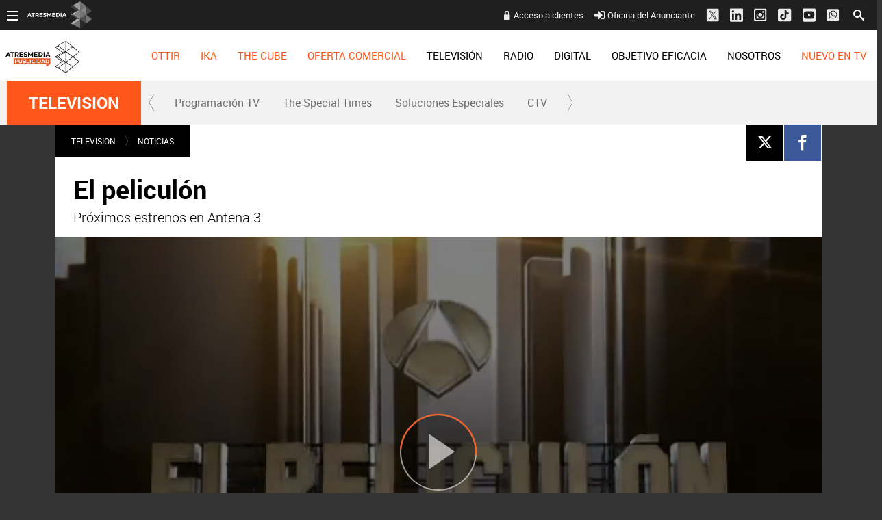

--- FILE ---
content_type: text/html; charset=UTF-8
request_url: https://www.atresmediapublicidad.com/television/noticias/peliculon_20140529598b2b310cf22d1f764e7cca.html
body_size: 18530
content:
<!DOCTYPE html><html lang="es" itemscope="" itemtype="https://schema.org/WebPage"><head><title itemprop="name">ATRESMEDIA PUBLICIDAD | El peliculón</title><meta charset="UTF-8"/><title>El peliculón</title><meta name="title" content="El peliculón"><meta name="description" content="Próximos estrenos en Antena 3"/><link rel="canonical" href="https://www.atresmediapublicidad.com/television/noticias/peliculon_20140529598b2b310cf22d1f764e7cca.html" ><meta name="robots" content="index, follow, max-image-preview:large, max-snippet:-1, max-video-preview:-1" /><meta name="DC.date.issued" content="2014-05-29T10:00:52+02:00"/><meta name="date" content="2014-05-29T10:00:52+02:00"/><meta property="article:modified_time" content="2014-05-29T10:00:52+02:00"/><meta property="article:published_time" content="2014-05-29T10:00:52+02:00"/><meta property="og:type" content="article"/><meta property="og:locale" content="es_ES"/><meta property="og:site_name" content="AtresmediaPublicidad"/><meta property="og:title" content="El peliculón"/><meta property="og:description" content="Próximos estrenos en Antena 3"/><meta property="og:url" content="https://www.atresmediapublicidad.com/television/noticias/peliculon_20140529598b2b310cf22d1f764e7cca.html"><meta name="twitter:title" content="El peliculón"/><meta name="twitter:description" content="Próximos estrenos en Antena 3"/><meta property="og:image" content="https://fotografias.atresmediapublicidad.com/clipping/cmsimages01/2014/05/29/616BCBA4-958F-43C9-8CDE-F7423697DC89/69.jpg?crop=640,360,x0,y4&width=1280&height=720&optimize=low&format=jpg"/><meta property="og:image:type" content="image/jpeg"/><meta property="og:image:width" content="1280"/><meta property="og:image:height" content="720"/><meta property="og:image:alt" content="AtresmediaPublicidad" /><meta name="twitter:card" content="summary_large_image"/><meta name="twitter:image" content="https://fotografias.atresmediapublicidad.com/clipping/cmsimages01/2014/05/29/616BCBA4-958F-43C9-8CDE-F7423697DC89/69.jpg?crop=640,360,x0,y4&width=1280&height=720&optimize=low&format=jpg"/><meta property="article:section" content="TELEVISION"/><meta property="article:tag" content="Atresmedia Publicidad"/><meta property="article:tag" content="El Peliculón"/><meta http-equiv="X-UA-Compatible" content="IE=edge,chrome=1"/><meta name="pageRender" content="Wed Apr 10 18:34:16 CEST 2024"/><meta name="viewport" content="width=device-width, initial-scale=1, user-scalable=yes"><link rel="alternate" type="application/rss+xml" title="RSS 2.0" href="https://www.atresmediapublicidad.com/rss/755640.xml" /><meta name="serie-programa" content=""/><meta name="tipo-contenido" content="Entretenimiento"/><meta name="lang" content="es"><meta name="organization" content="AtresmediaPublicidad" /><script type="text/javascript"> setInterval(function() { window.location.reload(); }, 900*1000); </script><meta name="articleId" content="598b2b31986b284f422cf4cc"/><meta name="theme-color" content="#ff5300">

<!-- Carga de Favicon -->
<link rel="apple-touch-icon" sizes="57x57" href="/public/img/verticales/atresmedia_corporacion/apple-touch-icon-57x57.png">
<link rel="apple-touch-icon" sizes="60x60" href="/public/img/verticales/atresmedia_corporacion/apple-touch-icon-60x60.png">
<link rel="apple-touch-icon" sizes="72x72" href="/public/img/verticales/atresmedia_corporacion/apple-touch-icon-72x72.png">
<link rel="apple-touch-icon" sizes="76x76" href="/public/img/verticales/atresmedia_corporacion/apple-touch-icon-76x76.png">
<link rel="apple-touch-icon" sizes="114x114" href="/public/img/verticales/atresmedia_corporacion/apple-touch-icon-114x114.png">
<link rel="apple-touch-icon" sizes="120x120" href="/public/img/verticales/atresmedia_corporacion/apple-touch-icon-120x120.png">
<link rel="apple-touch-icon" sizes="144x144" href="/public/img/verticales/atresmedia_corporacion/apple-touch-icon-144x144.png">
<link rel="apple-touch-icon" sizes="152x152" href="/public/img/verticales/atresmedia_corporacion/apple-touch-icon-152x152.png">
<link rel="apple-touch-icon" sizes="180x180" href="/public/img/verticales/atresmedia_corporacion/apple-touch-icon-180x180.png">
<link rel="icon" type="image/png" href="/public/img/verticales/atresmedia_corporacion/favicon-32x32.png" sizes="32x32">
<link rel="icon" type="image/png" href="/public/img/verticales/atresmedia_corporacion/android-chrome-192x192.png" sizes="192x192">
<link rel="icon" type="image/png" href="/public/img/verticales/atresmedia_corporacion/favicon-96x96.png" sizes="96x96">
<link rel="icon" type="image/png" href="/public/img/verticales/atresmedia_corporacion/favicon-16x16.png" sizes="16x16">
<link rel="mask-icon" href="/public/img/verticales/atresmedia_corporacion/safari-pinned-tab.svg" color="#5bbad5">
<link rel="shortcut icon" href="/public/img/verticales/atresmedia_corporacion/favicon.ico">
<meta name="msapplication-TileImage" content="/mstile-144x144.png">

<!--TAGS VERIFICADORES-->
<meta name="google-site-verification" content="yGMuwTPW66E4FApLJV3LnEVgOWApX3YBZ2xNO3GShcY" />
<meta name="y_key" content="8f9e10c7bca1e10c" />
<meta name="msvalidate.01" content="DDBC2D36D801A1BEEF59505F4B1610AF" />
<meta name="alexaVerifyID" content="dxokSiRchRiSVONySe4tHAeoWQc" />
<meta property="og:site_name" content="Antena3.com"/><meta name="site-name" content="AtresmediaPublicidad"/><meta name="tipo-pagina" content="contenido"/><meta name="error" content="false" /><script type="application/ld+json"> { "@context": "https://schema.org", "@type": "NewsArticle", "mainEntityOfPage": { "@type": "WebPage", "@id": "https://www.atresmediapublicidad.com/television/noticias/peliculon_20140529598b2b310cf22d1f764e7cca.html"}, "url": "https://www.atresmediapublicidad.com/television/noticias/peliculon_20140529598b2b310cf22d1f764e7cca.html", "headline": "El peliculón", "description": "Próximos estrenos en Antena 3", "datePublished": "2014-05-29T10:00:52+02:00", "dateModified": "2014-05-29T10:00:52+02:00", "articleSection":{ "@list":[ "TELEVISION", "NOTICIAS"]}, "keywords": [ "Atresmedia Publicidad", "El Peliculón"], "publisher": { "@id":"https://www.atresmediapublicidad.com/#publisher" }, "author": [ { "@type": "Person", "name": "Atresmedia Publicidad" } ], "video": { "@type": "VideoObject", "name": "El peliculón", "description": "Próximos estrenos en Antena 3", "thumbnailUrl": "https://fotografias.atresmediapublicidad.com/clipping/cmsimages01/2014/05/29/616BCBA4-958F-43C9-8CDE-F7423697DC89/69.jpg?crop=640,360,x0,y4&width=1280&height=720&optimize=low&format=webply", "uploadDate": "2014-05-29T10:00:52+02:00", "duration": "PT10S", "publisher": { "@id":"https://www.atresmediapublicidad.com/#publisher" }, "contentUrl": "https://dpvclip.antena3.com//mp_series3/2014/05/29/00017.mp4", "embedUrl": "https://www.atresmediapublicidad.com/embed/peliculon/video/27/2014/05/29/598b2b31986b284f422cf4cc" }, "image": { "@type": "ImageObject", "url": "https://fotografias.atresmediapublicidad.com/clipping/cmsimages01/2014/05/29/616BCBA4-958F-43C9-8CDE-F7423697DC89/69.jpg?crop=640,360,x0,y4&width=1280&height=720&optimize=low&format=webply", "width": 1280, "height": 720 }, "speakable":{ "@type":"SpeakableSpecification", "xpath":[ "/html/head/title", "/html/head/meta[@name='description']/@content" ] } } </script><script type="application/ld+json"> { "@context": "http://schema.org", "@type": "BreadcrumbList", "itemListElement": [ { "@type": "ListItem", "position": 1, "name": "Home atresmediapublicidad", "item": "https://www.atresmediapublicidad.com/" }, { "@type": "ListItem", "position": 2, "name": "TELEVISION", "item": "https://www.atresmediapublicidad.com/television/" }, { "@type": "ListItem", "position": 3, "name": "NOTICIAS", "item": "https://www.atresmediapublicidad.com/television/noticias/" }, { "@type": "ListItem", "position": 4, "name": "El peliculón", "item": "https://www.atresmediapublicidad.com/television/noticias/peliculon_20140529598b2b310cf22d1f764e7cca.html" }] } </script><script type="application/ld+json"> { "@context":"https://schema.org", "@type":"NewsMediaOrganization", "url":"https://www.atresmediapublicidad.com/", "@id":"https://www.atresmediapublicidad.com/#publisher", "name":"AtresmediaPublicidad", "logo": { "@type": "ImageObject", "url": "", "width": 125, "height": 60 } , "foundingLocation": "Madrid, España", "address": { "@type":"PostalAddress", "streetAddress":"Isla Graciosa 13", "addressLocality":"San Sebastián de los Reyes", "addressRegion":"Comunidad de Madrid", "postalCode":"28703", "addressCountry":"España" } ,"parentOrganization":{ "@context":"https://schema.org", "@type":"NewsMediaOrganization", "url":"https://www.atresmediacorporacion.com/", "name":"Atresmedia", "alternateName":"Atresmedia", "ethicsPolicy":"https://www.atresmediacorporacion.com/public/legal/politica-proteccion-datos-privacidad.html", "legalName":"Atresmedia Corporación de Medios de Comunicación, S.A.", "foundingLocation": "Madrid, España", "foundingDate": "1988-06-07", "address": { "@type":"PostalAddress", "streetAddress":"Isla Graciosa 13", "addressLocality":"San Sebastián de los Reyes", "addressRegion":"Comunidad de Madrid", "postalCode":"28703", "addressCountry":"España" }, "logo": { "@type": "ImageObject", "url": "https://www.atresmedia.com/public/img/atresmedia-amp.png", "width": 125, "height": 60 } } } </script><script type="application/ld+json">[ { "@context": "https://schema.org/", "@type": "SiteNavigationElement", "url": "http:\/\/www.antena3.com\/programacion\/", "name": "Programación TV" }, { "@context": "https://schema.org/", "@type": "SiteNavigationElement", "url": "https:\/\/www.atresmediapublicidad.com\/television\/noticias\/solucionesespeciales\/thespecialtimes\/", "name": "The Special Times" }, { "@context": "https://schema.org/", "@type": "SiteNavigationElement", "url": "https:\/\/www.atresmediapublicidad.com\/television\/noticias\/solucionesespeciales\/", "name": "Soluciones Especiales" }, { "@context": "https://schema.org/", "@type": "SiteNavigationElement", "url": "https:\/\/www.atresmediapublicidad.com\/television\/ctv\/", "name": "CTV" }] </script><meta charset="UTF-8"/><title>El peliculón</title><meta name="title" content="El peliculón"><meta name="description" content="Próximos estrenos en Antena 3"/><link rel="canonical" href="https://www.atresmediapublicidad.com/television/noticias/peliculon_20140529598b2b310cf22d1f764e7cca.html" ><meta name="robots" content="index, follow, max-image-preview:large, max-snippet:-1, max-video-preview:-1" /><meta name="DC.date.issued" content="2014-05-29T10:00:52+02:00"/><meta name="date" content="2014-05-29T10:00:52+02:00"/><meta property="article:modified_time" content="2014-05-29T10:00:52+02:00"/><meta property="article:published_time" content="2014-05-29T10:00:52+02:00"/><meta property="og:type" content="article"/><meta property="og:locale" content="es_ES"/><meta property="og:site_name" content="AtresmediaPublicidad"/><meta property="og:title" content="El peliculón"/><meta property="og:description" content="Próximos estrenos en Antena 3"/><meta property="og:url" content="https://www.atresmediapublicidad.com/television/noticias/peliculon_20140529598b2b310cf22d1f764e7cca.html"><meta name="twitter:title" content="El peliculón"/><meta name="twitter:description" content="Próximos estrenos en Antena 3"/><meta property="og:image" content="https://fotografias.atresmediapublicidad.com/clipping/cmsimages01/2014/05/29/616BCBA4-958F-43C9-8CDE-F7423697DC89/69.jpg?crop=640,360,x0,y4&width=1280&height=720&optimize=low&format=jpg"/><meta property="og:image:type" content="image/jpeg"/><meta property="og:image:width" content="1280"/><meta property="og:image:height" content="720"/><meta property="og:image:alt" content="AtresmediaPublicidad" /><meta name="twitter:card" content="summary_large_image"/><meta name="twitter:image" content="https://fotografias.atresmediapublicidad.com/clipping/cmsimages01/2014/05/29/616BCBA4-958F-43C9-8CDE-F7423697DC89/69.jpg?crop=640,360,x0,y4&width=1280&height=720&optimize=low&format=jpg"/><meta property="article:section" content="TELEVISION"/><meta property="article:tag" content="Atresmedia Publicidad"/><meta property="article:tag" content="El Peliculón"/><meta http-equiv="X-UA-Compatible" content="IE=edge,chrome=1"/><meta name="pageRender" content="Wed Apr 10 18:34:16 CEST 2024"/><meta name="viewport" content="width=device-width, initial-scale=1, user-scalable=yes"><link rel="alternate" type="application/rss+xml" title="RSS 2.0" href="https://www.atresmediapublicidad.com/rss/755640.xml" /><meta name="serie-programa" content=""/><meta name="tipo-contenido" content="Entretenimiento"/><meta name="lang" content="es"><meta name="organization" content="AtresmediaPublicidad" /><script type="text/javascript"> setInterval(function() { window.location.reload(); }, 900*1000); </script><meta name="articleId" content="598b2b31986b284f422cf4cc"/><meta name="theme-color" content="#ff5300">

<!-- Carga de Favicon -->
<link rel="apple-touch-icon" sizes="57x57" href="/public/img/verticales/atresmedia_corporacion/apple-touch-icon-57x57.png">
<link rel="apple-touch-icon" sizes="60x60" href="/public/img/verticales/atresmedia_corporacion/apple-touch-icon-60x60.png">
<link rel="apple-touch-icon" sizes="72x72" href="/public/img/verticales/atresmedia_corporacion/apple-touch-icon-72x72.png">
<link rel="apple-touch-icon" sizes="76x76" href="/public/img/verticales/atresmedia_corporacion/apple-touch-icon-76x76.png">
<link rel="apple-touch-icon" sizes="114x114" href="/public/img/verticales/atresmedia_corporacion/apple-touch-icon-114x114.png">
<link rel="apple-touch-icon" sizes="120x120" href="/public/img/verticales/atresmedia_corporacion/apple-touch-icon-120x120.png">
<link rel="apple-touch-icon" sizes="144x144" href="/public/img/verticales/atresmedia_corporacion/apple-touch-icon-144x144.png">
<link rel="apple-touch-icon" sizes="152x152" href="/public/img/verticales/atresmedia_corporacion/apple-touch-icon-152x152.png">
<link rel="apple-touch-icon" sizes="180x180" href="/public/img/verticales/atresmedia_corporacion/apple-touch-icon-180x180.png">
<link rel="icon" type="image/png" href="/public/img/verticales/atresmedia_corporacion/favicon-32x32.png" sizes="32x32">
<link rel="icon" type="image/png" href="/public/img/verticales/atresmedia_corporacion/android-chrome-192x192.png" sizes="192x192">
<link rel="icon" type="image/png" href="/public/img/verticales/atresmedia_corporacion/favicon-96x96.png" sizes="96x96">
<link rel="icon" type="image/png" href="/public/img/verticales/atresmedia_corporacion/favicon-16x16.png" sizes="16x16">
<link rel="mask-icon" href="/public/img/verticales/atresmedia_corporacion/safari-pinned-tab.svg" color="#5bbad5">
<link rel="shortcut icon" href="/public/img/verticales/atresmedia_corporacion/favicon.ico">
<meta name="msapplication-TileImage" content="/mstile-144x144.png">

<!--TAGS VERIFICADORES-->
<meta name="google-site-verification" content="yGMuwTPW66E4FApLJV3LnEVgOWApX3YBZ2xNO3GShcY" />
<meta name="y_key" content="8f9e10c7bca1e10c" />
<meta name="msvalidate.01" content="DDBC2D36D801A1BEEF59505F4B1610AF" />
<meta name="alexaVerifyID" content="dxokSiRchRiSVONySe4tHAeoWQc" />
<meta property="og:site_name" content="Antena3.com"/><meta name="site-name" content="AtresmediaPublicidad"/><meta name="tipo-pagina" content="contenido"/><meta name="error" content="false" /><link rel="stylesheet" href="https://static.atresmediapublicidad.com/css/style2.css"><link rel="stylesheet" href="https://static.atresmediapublicidad.com/css/atresmediapublicidad/skin2.css"><script type="text/javascript"> var staticDomain = 'https://static.atresmediapublicidad.com/'; var comunidadDomain = 'https://comunidad.antena3.com/'; var jsDomain = 'https://cdnjs.atresmedia.com/atresmedia-js/latest/'; var cmpLoadCallbacks = []; window.SITE_ID = 81327; window.PAGE_ID = 0; window.CONTENT_PAGE_ID = '598b2b310cf22d1f764e7cca'; window.URL_HITS_PAGE = 'https://hits.atresmediapublicidad.com//598b2b310cf22d1f764e7cca/2/753337,837894,755640/598b2b310cf22d1f764e7cca/'; </script><script type="text/javascript">window.pagedata = { "page" : { "contentID" : "598b2b310cf22d1f764e7cca", "smartclipID" : null, }, "code" : { "web" : "0", "site" : null, "seedtag" : null }, "domain" : { "api" : "https://api.atresmedia.com/", "community" : "https://comunidad.antena3.com/", "document" : "atresmediapublicidad.com", "hit" : "https://hits.atresmediapublicidad.com//598b2b310cf22d1f764e7cca/2/753337,837894,755640/598b2b310cf22d1f764e7cca/", "js" : "https://cdnjs.atresmedia.com/atresmedia-js/latest/", "static" : "https://static.atresmediapublicidad.com/" }};</script><script type="text/javascript">
    window.onload = function () {
        (function(){function r(e){if(!window.frames[e]){if(document.body&&document.body.firstChild){var t=document.body;var n=document.createElement("iframe");n.style.display="none";n.name=e;n.title=e;t.insertBefore(n,t.firstChild)}else{setTimeout(function(){r(e)},5)}}}function e(n,a,o,c,d){function e(e,t,n,r){if(typeof n!=="function"){return}if(!window[a]){window[a]=[]}var i=false;if(d){i=d(e,r,n)}if(!i){window[a].push({command:e,version:t,callback:n,parameter:r})}}e.stub=true;e.stubVersion=2;function t(r){if(!window[n]||window[n].stub!==true){return}if(!r.data){return}var i=typeof r.data==="string";var e;try{e=i?JSON.parse(r.data):r.data}catch(t){return}if(e[o]){var a=e[o];window[n](a.command,a.version,function(e,t){var n={};n[c]={returnValue:e,success:t,callId:a.callId};if(r.source){r.source.postMessage(i?JSON.stringify(n):n,"*")}},a.parameter)}}if(typeof window[n]!=="function"){window[n]=e;if(window.addEventListener){window.addEventListener("message",t,false)}else{window.attachEvent("onmessage",t)}}}e("__tcfapi","__tcfapiBuffer","__tcfapiCall","__tcfapiReturn");r("__tcfapiLocator");(function(e,t){var n=document.createElement("link");n.as="script";var r=document.createElement("link");r.as="script";var i=document.createElement("script");i.id="spcloader";i.type="text/javascript";i["defer"]=true;i.charset="utf-8";var a="https://sdk.privacy-center.org/"+e+"/loader.js?target_type=notice&target="+t;if(window.didomiConfig&&window.didomiConfig.user){var o=window.didomiConfig.user;var c=o.country;var d=o.region;if(c){a=a+"&country="+c;if(d){a=a+"&region="+d}}}n.href="https://sdk.privacy-center.org/";r.href="https://sdk.privacy-center.org/";i.src=a;var s=document.getElementsByTagName("script")[0];s.parentNode.insertBefore(i,s)})("829e56eb-a72b-4b64-91c3-1e63c21ebf06","ibzd9Xrq")})();
    };
  </script><!-- DTM  *** new -->
<script src="//assets.adobedtm.com/f3257b54648f/0a102682e791/launch-a7548e537628.min.js" async></script>



  <script>if(window){let w=function(n){window.jQueryCallbacks.push(n)};var i=w;window.jQueryCallbacks=[],window.$=function(n){return typeof n=="function"&&w(n),{ready:w}},window.jQuery=window.$,window.$.ajax=function(...n){w(()=>window.$.ajax(...n))}}
</script>
  
<script type="module" src="https://cdnjs.atresmedia.com/load/webapp/www-entries/main.Bb7-Y4xk8M9YG2yI.js" defer></script>
<script type="module" src="https://cdnjs.atresmedia.com/load/webapp/www-entries/no-site.C8fh56_7Y7Be6u8E.js" defer></script>
  </head><body class="atresmediapublicidad corporativo pagina-interior television noticias"><header class="header-principal">

	<nav class="navbar container row navbar-default" role="navigation">
		
		<div class="navbar-header" itemscope itemtype="https://schema.org/Organization">
            <button type="button" class="navbar-toggle collapsed" data-target=".navbar-ex1-collapse" role="button" aria-expanded="false">
                <span class="sr-only">Desplegar navegación</span>
                <div class="b-menu"><div class="icon"></div></div>
            </button>
            <h1 itemprop="name">
            	<a class="navbar-brand" title="Atresmedia Publicidad" href="/" itemprop="url">
            		<img loading="lazy" src="/public/img/atresmediapublicidad-television.svg" alt="Atresmedia Publicidad" itemprop="logo"></a></h1>
        </div><!-- navbar-header -->
		
		
		<div class="box-menu" role="menu">
			<div class="menu">

				<ul class="nav navbar-nav nav-tertiary">
					<!--<a href="https://www.atresmediapublicidad.com/asistente-cpm/" target="_blank">Asistente CPM</a> -->
					<a class="btAcceso" target="_blank" title="Acceso a clientes" href="https://portalcomercial.atresmedia.com/">Acceso a clientes</a>
        			<a target="_blank" href="https://www.atresmediapublicidad.com/nosotros/contacto/oficina-anunciante_201802015a7338330cf20e2c8b499e4b.html"><svg class="svg-inline--fa fa-sign-in-alt fa-w-16" aria-hidden="true" data-prefix="fas" data-icon="sign-in-alt" role="img" xmlns="https://www.w3.org/2000/svg" viewBox="0 0 512 512" data-fa-i2svg=""><path fill="currentColor" d="M416 448h-84c-6.6 0-12-5.4-12-12v-40c0-6.6 5.4-12 12-12h84c17.7 0 32-14.3 32-32V160c0-17.7-14.3-32-32-32h-84c-6.6 0-12-5.4-12-12V76c0-6.6 5.4-12 12-12h84c53 0 96 43 96 96v192c0 53-43 96-96 96zm-47-201L201 79c-15-15-41-4.5-41 17v96H24c-13.3 0-24 10.7-24 24v96c0 13.3 10.7 24 24 24h136v96c0 21.5 26 32 41 17l168-168c9.3-9.4 9.3-24.6 0-34z"></path></svg><!-- <i class="fas fa-sign-in-alt"></i> --> Oficina del Anunciante</a>
        			<a href="https://twitter.com/Atresmediapubli" target="_blank"><svg width="20" height="22" viewBox="0 0 20 22" fill="none" xmlns="http://www.w3.org/2000/svg"><g clip-path="url(#clip0_2_132)"><path fill-rule="evenodd" clip-rule="evenodd" d="M2.72537 1.40479H17.7986C18.9334 1.40479 19.8541 2.32525 19.8541 3.45979V18.5298C19.8541 19.6643 18.9334 20.5848 17.7986 20.5848H2.72537C1.59059 20.5848 0.669922 19.6643 0.669922 18.5298V3.45979C0.669922 2.32525 1.59059 1.40479 2.72537 1.40479ZM16.2788 4.40479L11.8116 9.9094H11.8113L16.6699 17.4048H13.0966L9.82483 12.3574L5.72858 17.4048H4.66992L9.35484 11.6324L4.66992 4.40479H8.2432L11.3413 9.18436L15.2202 4.40479H16.2788ZM9.88689 10.9763L10.3616 11.696V11.6963L13.5947 16.5984H15.2207L11.2587 10.591L10.784 9.87125L7.73607 5.24958H6.11003L9.88689 10.9763Z" fill="#ECECEC"/></g><defs><clipPath id="clip0_2_132"><rect width="19.19" height="21.92" fill="white" transform="translate(0.669922 0.034668)"/></clipPath></defs></svg><!-- <i class="fab fa-lg fa-twitter-square"></i> --></a>
					<a href="https://www.linkedin.com/company/atres-advertising?trk=top_nav_home" target="_blank"><svg class="svg-inline--fa fa-linkedin fa-w-14 fa-lg" aria-hidden="true" data-prefix="fab" data-icon="linkedin" role="img" xmlns="https://www.w3.org/2000/svg" viewBox="0 0 448 512" data-fa-i2svg=""><path fill="currentColor" d="M416 32H31.9C14.3 32 0 46.5 0 64.3v383.4C0 465.5 14.3 480 31.9 480H416c17.6 0 32-14.5 32-32.3V64.3c0-17.8-14.4-32.3-32-32.3zM135.4 416H69V202.2h66.5V416zm-33.2-243c-21.3 0-38.5-17.3-38.5-38.5S80.9 96 102.2 96c21.2 0 38.5 17.3 38.5 38.5 0 21.3-17.2 38.5-38.5 38.5zm282.1 243h-66.4V312c0-24.8-.5-56.7-34.5-56.7-34.6 0-39.9 27-39.9 54.9V416h-66.4V202.2h63.7v29.2h.9c8.9-16.8 30.6-34.5 62.9-34.5 67.2 0 79.7 44.3 79.7 101.9V416z"></path></svg><!-- <i class="fab fa-lg fa-linkedin"></i> --></a>
					<a href="https://www.instagram.com/Atresmediapublicidad" target="_blank"><svg width="19" height="20" viewBox="0 0 19 20" fill="none" xmlns="http://www.w3.org/2000/svg"><path fill-rule="evenodd" clip-rule="evenodd" d="M16.435 0.628906H1.9722C0.883381 0.628906 0 1.51197 0 2.60042V17.0582C0 18.1466 0.883381 19.0297 1.9722 19.0297H16.435C17.5238 19.0297 18.4072 18.1466 18.4072 17.0582V2.60042C18.4072 1.51197 17.5238 0.628906 16.435 0.628906ZM3.6 2.62891H14.8C15.68 2.62891 16.4 3.34891 16.4 4.22891V15.4289C16.4 16.3097 15.68 17.0289 14.8 17.0289H3.6C2.72 17.0289 2 16.3097 2 15.4289V4.22891C2 3.34891 2.72 2.62891 3.6 2.62891ZM12.3198 12.9489C11.489 13.7799 10.3622 14.2469 9.1872 14.2473C8.01204 14.2471 6.88507 13.7802 6.0541 12.9492C5.22314 12.1182 4.75621 10.9913 4.756 9.81611C4.756 9.54571 4.7904 9.28491 4.8392 9.02891H3.6V14.8017C3.6 14.8744 3.61436 14.9464 3.64225 15.0135C3.67014 15.0806 3.71101 15.1416 3.76252 15.1929C3.81404 15.2442 3.87517 15.2848 3.94242 15.3124C4.00967 15.34 4.08171 15.354 4.1544 15.3537H14.2456C14.3183 15.354 14.3903 15.34 14.4576 15.3124C14.5248 15.2848 14.586 15.2442 14.6375 15.1929C14.689 15.1416 14.7299 15.0806 14.7578 15.0135C14.7856 14.9464 14.8 14.8744 14.8 14.8017V9.02891H13.5352C13.5832 9.28491 13.6176 9.54571 13.6176 9.81611C13.6174 10.9911 13.1506 12.118 12.3198 12.9489ZM6.62916 8.75653C6.49002 9.09246 6.4184 9.4525 6.4184 9.81611C6.4184 10.5504 6.71011 11.2547 7.22936 11.7739C7.74861 12.2932 8.45287 12.5849 9.1872 12.5849C9.92153 12.5849 10.6258 12.2932 11.145 11.7739C11.6643 11.2547 11.956 10.5504 11.956 9.81611C11.956 9.4525 11.8844 9.09246 11.7452 8.75653C11.6061 8.42061 11.4021 8.11538 11.145 7.85827C10.8879 7.60116 10.5827 7.39721 10.2468 7.25807C9.91085 7.11892 9.5508 7.04731 9.1872 7.04731C8.8236 7.04731 8.46355 7.11892 8.12763 7.25807C7.7917 7.39721 7.48647 7.60116 7.22936 7.85827C6.97226 8.11538 6.76831 8.42061 6.62916 8.75653ZM12.9536 6.62891H14.2456C14.552 6.62891 14.8 6.37931 14.8 6.07451V4.78171C14.8 4.47611 14.552 4.22891 14.2448 4.22891H12.9528C12.648 4.22891 12.4 4.47611 12.4 4.78171V6.07531C12.4004 6.222 12.4589 6.36257 12.5626 6.46629C12.6663 6.57002 12.8069 6.62848 12.9536 6.62891Z" fill="#ECECEC"></path></svg></a>
					<a href="https://www.tiktok.com/@atresmediapublicidad" target="_blank"><svg width="19" height="20" viewBox="0 0 19 20" fill="none" xmlns="http://www.w3.org/2000/svg"><path fill-rule="evenodd" clip-rule="evenodd" d="M16.435 0.819336H1.9722C0.883381 0.819336 0 1.7024 0 2.79085V17.2486C0 18.3371 0.883381 19.2202 1.9722 19.2202H16.435C17.5238 19.2202 18.4072 18.3371 18.4072 17.2486V2.79085C18.4072 1.7024 17.5238 0.819336 16.435 0.819336ZM10.6548 3.00326C10.2052 3.00397 9.75486 3.00467 9.3024 3.01167C9.29161 4.47731 9.29206 5.94296 9.29251 7.41003C9.29279 8.29021 9.29306 9.1709 9.2909 10.0524C9.28938 10.3273 9.28986 10.6019 9.29034 10.8762C9.29168 11.6437 9.29301 12.4098 9.2506 13.179C9.24519 13.3932 9.13777 13.5815 9.03399 13.7634C9.02752 13.7748 9.02107 13.7861 9.01466 13.7974C8.68085 14.3515 8.06505 14.7307 7.42047 14.7365C6.4536 14.824 5.54429 14.019 5.40616 13.0624C5.40527 13.0134 5.40368 12.9642 5.40209 12.9149C5.39344 12.6466 5.38466 12.3745 5.48674 12.1232C5.63062 11.709 5.90687 11.3416 6.26944 11.1024C6.77014 10.7524 7.43772 10.6999 8.0075 10.8866C8.0075 10.5166 8.01384 10.1467 8.02018 9.77674C8.02863 9.28336 8.03708 8.78998 8.0305 8.2966C6.78164 8.05743 5.44645 8.45993 4.49111 9.29991C3.65085 10.0232 3.10986 11.0849 3.00627 12.1932C2.99477 12.479 3.00052 12.7707 3.01203 13.0624C3.13288 14.4274 3.95012 15.699 5.11266 16.3932C5.81479 16.8131 6.63778 17.0406 7.46075 16.994C8.80171 16.9706 10.1081 16.2415 10.8621 15.1215C11.3282 14.4507 11.5929 13.6399 11.639 12.8232C11.6498 11.7622 11.6493 10.699 11.6489 9.63489C11.6486 8.9965 11.6483 8.3578 11.6505 7.7191C11.9498 7.91743 12.2548 8.10993 12.5828 8.2616C13.3367 8.62326 14.1713 8.79826 15 8.82743V6.47662C14.1137 6.37746 13.2044 6.07996 12.5598 5.43246C11.9153 4.80248 11.5987 3.8925 11.5527 3C11.2535 3.00233 10.9543 3.0028 10.6548 3.00326Z" fill="#ECECEC"></path></svg></a>
					<a href="https://www.youtube.com/user/Atresmediapublicidad" target="_blank"><svg class="svg-inline--fa fa-youtube-square fa-w-14 fa-lg" aria-hidden="true" data-prefix="fab" data-icon="youtube-square" role="img" xmlns="https://www.w3.org/2000/svg" viewBox="0 0 448 512" data-fa-i2svg=""><path fill="currentColor" d="M186.8 202.1l95.2 54.1-95.2 54.1V202.1zM448 80v352c0 26.5-21.5 48-48 48H48c-26.5 0-48-21.5-48-48V80c0-26.5 21.5-48 48-48h352c26.5 0 48 21.5 48 48zm-42 176.3s0-59.6-7.6-88.2c-4.2-15.8-16.5-28.2-32.2-32.4C337.9 128 224 128 224 128s-113.9 0-142.2 7.7c-15.7 4.2-28 16.6-32.2 32.4-7.6 28.5-7.6 88.2-7.6 88.2s0 59.6 7.6 88.2c4.2 15.8 16.5 27.7 32.2 31.9C110.1 384 224 384 224 384s113.9 0 142.2-7.7c15.7-4.2 28-16.1 32.2-31.9 7.6-28.5 7.6-88.1 7.6-88.1z"></path></svg><!-- <i class="fab fa-lg fa-youtube-square"></i> --></a>
					<a href="https://www.whatsapp.com/channel/0029VaHdpK88KMqfxkIV1O23"><svg width="21" height="22" viewBox="0 0 21 22" fill="none" xmlns="http://www.w3.org/2000/svg"><g clip-path="url(#clip0_2_138)"><path fill-rule="evenodd" clip-rule="evenodd" d="M2.9158 1.40479H17.9891C19.1238 1.40479 20.0445 2.32525 20.0445 3.45979V18.5298C20.0445 19.6643 19.1238 20.5848 17.9891 20.5848H2.9158C1.78102 20.5848 0.860352 19.6643 0.860352 18.5298V3.45979C0.860352 2.32525 1.78102 1.40479 2.9158 1.40479ZM14.1168 5.07922C14.4655 5.3162 14.7929 5.58703 15.0991 5.89172C15.4053 6.19641 15.6775 6.52225 15.9156 6.86926C16.1452 7.22473 16.3409 7.59501 16.5025 7.9801C16.6641 8.36519 16.7874 8.76509 16.8724 9.1798C16.9575 9.59452 17 10.0177 17 10.4493C17 11.338 16.8299 12.1717 16.4897 12.9503C16.1495 13.7374 15.686 14.4209 15.0991 15.0006C14.5123 15.5804 13.8234 16.0395 13.0324 16.378C12.2499 16.7166 11.4122 16.8859 10.5191 16.8859C9.97481 16.8859 9.44112 16.8203 8.91806 16.6891C8.395 16.5579 7.89957 16.3611 7.4318 16.0988L4 17.0001L4.91855 13.6613C4.62938 13.1704 4.4125 12.652 4.26791 12.1061C4.12332 11.5602 4.05103 11.0037 4.05103 10.4366C4.05103 9.54797 4.22113 8.71431 4.56133 7.93566C4.90154 7.15702 5.36294 6.4757 5.94553 5.89172C6.52813 5.30773 7.21492 4.84647 8.00589 4.50793C8.78835 4.16939 9.6261 4.00012 10.5191 4.00012C10.9529 4.00012 11.3781 4.04243 11.7949 4.12707C12.2116 4.21171 12.6135 4.33231 13.0005 4.48889C13.3875 4.64546 13.7596 4.84224 14.1168 5.07922ZM9.09666 15.6163C9.56019 15.7433 10.0343 15.8068 10.5191 15.8068C11.2591 15.8068 11.9565 15.6629 12.6114 15.3751C13.2663 15.0958 13.8361 14.715 14.3209 14.2325C14.8057 13.7501 15.1927 13.1831 15.4818 12.5314C15.7625 11.8797 15.9028 11.1857 15.9028 10.4493C15.9028 10.0854 15.8688 9.73417 15.8008 9.39563C15.7327 9.04862 15.6307 8.71431 15.4946 8.3927C15.3585 8.07108 15.1927 7.76639 14.9971 7.47863C14.8014 7.18241 14.5803 6.90734 14.3337 6.65344C14.0785 6.39953 13.8021 6.17525 13.5044 5.98059C13.2152 5.78592 12.9091 5.623 12.5859 5.49182C12.2627 5.36063 11.9267 5.26118 11.578 5.19348C11.2378 5.12577 10.8849 5.09191 10.5191 5.09191C9.7792 5.09191 9.08178 5.23156 8.42689 5.51086C7.772 5.79016 7.20216 6.17313 6.71737 6.65979C6.23258 7.14644 5.84985 7.71138 5.56919 8.35461C5.28001 9.0063 5.13543 9.70031 5.13543 10.4366C5.13543 10.9445 5.20559 11.4417 5.34593 11.9283C5.48626 12.415 5.69251 12.8699 5.96467 13.2931L6.09225 13.4962L5.54367 15.464L7.58489 14.9435L7.77625 15.0577C8.193 15.3032 8.63314 15.4894 9.09666 15.6163ZM12.9112 11.5221C13.2046 11.6617 13.3896 11.7527 13.4661 11.795C13.5512 11.8289 13.6192 11.8606 13.6703 11.8903C13.7213 11.9199 13.7596 11.9516 13.7851 11.9855C13.8021 12.0193 13.8063 12.1082 13.7978 12.2521C13.7893 12.396 13.7511 12.561 13.683 12.7472C13.615 12.9334 13.4555 13.1005 13.2046 13.2487C12.9537 13.3968 12.7517 13.4835 12.5986 13.5089C12.454 13.5343 12.2967 13.5449 12.1266 13.5406C11.9565 13.5364 11.7736 13.5047 11.578 13.4454C11.4589 13.4116 11.3229 13.3671 11.1698 13.3121C11.0167 13.2571 10.8466 13.1873 10.6595 13.1027C10.2512 12.9334 9.88126 12.7176 9.54956 12.4552C9.21786 12.1844 8.93294 11.922 8.6948 11.6681C8.45666 11.4142 8.26955 11.1941 8.13346 11.0079C7.98888 10.8133 7.90808 10.7032 7.89107 10.6779C7.84854 10.6271 7.72735 10.4366 7.52748 10.1066C7.32761 9.77648 7.22767 9.41255 7.22767 9.01477C7.22767 8.61698 7.30422 8.31229 7.45731 8.1007C7.6104 7.88911 7.72522 7.74523 7.80177 7.66906C7.86981 7.59289 7.94423 7.53999 8.02502 7.51037C8.10582 7.48075 8.17174 7.46594 8.22277 7.46594H8.38862C8.43965 7.46594 8.49068 7.47017 8.54171 7.47863C8.58423 7.47863 8.63952 7.48498 8.70756 7.49768C8.7756 7.51037 8.83939 7.59289 8.89892 7.74523C8.96696 7.90604 9.06264 8.13667 9.18597 8.43713C9.30929 8.73758 9.37946 8.90897 9.39647 8.95129C9.42198 8.98514 9.43687 9.02535 9.44112 9.07189C9.44537 9.11844 9.43474 9.17134 9.40922 9.23059C9.38371 9.28137 9.36032 9.3258 9.33906 9.36389C9.3178 9.40197 9.29015 9.44641 9.25613 9.49719L9.12856 9.64953C9.08603 9.70031 9.04776 9.74263 9.01374 9.77648C8.97121 9.8188 8.93507 9.86535 8.9053 9.91613C8.87553 9.96691 8.88616 10.0304 8.93719 10.1066L9.24338 10.5636C9.39647 10.7921 9.59634 11.0122 9.84298 11.2238C10.1492 11.4946 10.4213 11.685 10.6595 11.795C10.8976 11.9051 11.0592 11.9812 11.1443 12.0236C11.2208 12.0659 11.2846 12.0828 11.3356 12.0743C11.3867 12.0659 11.4377 12.0363 11.4887 11.9855C11.5397 11.9262 11.6248 11.8247 11.7439 11.6808C11.8629 11.5369 11.948 11.4269 11.999 11.3507C12.0586 11.2661 12.116 11.2238 12.1712 11.2238C12.2265 11.2238 12.2924 11.2364 12.369 11.2618C12.437 11.2957 12.6178 11.3824 12.9112 11.5221Z" fill="#ECECEC"/></g><defs><clipPath id="clip0_2_138"><rect width="19.19" height="21.92" fill="white" transform="translate(0.860352 0.034668)"/></clipPath></defs></svg></a>
					<li class="search">
                         <form class="navbar-form" method="get" action="/buscador-site/index.html">
						    <input id="search" class="input-text" name="q" value="" placeholder="Buscar..." type="text">
						    <label for="search"><span class="text">Buscar</span><span class="icon-search"></span></label>
						    <input class="search-button" value="Buscar" type="submit">
						</form>
                    </li>
				</ul>

				<ul class="nav navbar-nav nav-principal" role="menubar">
					<li class="asistenteCpm rc-menu-item" role="menuitem"><a
							href="https://ottir.es/calculadoras" title="Ottir"
							itemprop="url" style="color:#ff5719">OTTIR<span
							class="icon-direction-right"></span></a></li>
					<li class="asistenteCpm rc-menu-item" role="menuitem"><a
							href="https://www.atresmediapublicidad.com/ika/index.html" title="IKA"
							itemprop="url" style="color:#ff5719">IKA<span
							class="icon-direction-right"></span></a></li>
					<li class="asistenteCpm rc-menu-item" role="menuitem"><a
							href="https://www.atresmedia.com/the-cube/index.html" title="The Cube"
							itemprop="url" style="color:#ff5719">THE CUBE<span
							class="icon-direction-right"></span></a></li>
					<li class="ofertacomercial rc-menu-item" role="menuitem"><a
						href="/ofertacomercial" title="Oferta Comercial"
						itemprop="url">OFERTA COMERCIAL <span
							class="icon-direction-right"></span></a></li>
					<li class="television rc-menu-item" role="menuitem"><a
						href="/television" title="Televisión"
						itemprop="url">TELEVISIÓN <span
							class="icon-direction-right"></span></a></li>
					<li class="radio rc-menu-item" role="menuitem"><a
						href="/radio" title="Radio"
						itemprop="url">RADIO <span
							class="icon-direction-right"></span></a></li>
					<li class="digital rc-menu-item" role="menuitem"><a
						href="/digital" title="Digital"
						itemprop="url">DIGITAL <span
							class="icon-direction-right"></span></a></li>
					<li class="objetivo-eficacia rc-menu-item" role="menuitem"><a
						href="/objetivo-eficacia" title="Objetivo Eficacia"
						itemprop="url">OBJETIVO EFICACIA <span class="icon-direction-right"></span></a></li>
					<li class="nosotros rc-menu-item" role="menuitem"><a
						href="/nosotros" title="Nosotros"
						itemprop="url">NOSOTROS <span class="icon-direction-right"></span></a></li>
					<li class="ofertacomercial rc-menu-item" role="menuitem"><a
						href="/nuevos-anunciantes-tv" title="Nuevo en TV"
						itemprop="url">NUEVO EN TV <span class="icon-direction-right"></span></a></li>
				</ul>

				<div class="nav navbar-nav channels" role="menubar"> <div class="container row"> <a href="#" class="dropdown-toggle tit" data-toggle="dropdown" aria-expanded="false"> <div class="b-menu"> <div class="icon"></div> </div> <img loading="lazy" id="logo-atresmedia" src="/public/img/grupo-atresmedia.svg" alt="Atresmedia" width="100" /><span class="icon-direction-right"></span> </a> <div class="list-atresmedia" aria-hidden="true" aria-label="submenu"> <h2 role="link">LA RED DE <strong>ATRESMEDIA</strong><span class="icon-direction-left"></span></h2> <div data-mod="channels"> <dl data-mod="tv-radio"> <dt>CANALES TV Y RADIO</dt> <dd><a rel="me" title="Antena 3" href="https://www.antena3.com/" class="antena3" role="menuitem">Antena 3</a></dd> <dd><a rel="me" title="laSexta" href="https://www.lasexta.com/" class="lasexta" role="menuitem">laSexta</a></dd> <dd><a rel="me" title="Neox" href="https://neox.atresmedia.com/" class="neox" role="menuitem">Neox</a></dd> <dd><a rel="me" title="Nova" href="https://nova.atresmedia.com/" class="nova" role="menuitem">Nova</a></dd> <dd><a rel="me" title="Mega" href="https://mega.atresmedia.com/" class="mega" role="menuitem">Mega</a></dd> <dd><a rel="me" title="Atreseries" href="https://atreseries.atresmedia.com/" class="atreseries" role="menuitem">Atreseries</a></dd> <dd><a rel="me" title="Onda Cero" href="https://www.ondacero.es/" class="ondacero" role="menuitem">Onda Cero</a></dd> <dd><a rel="me" title="Europa FM" href="https://www.europafm.com/" class="europafm" role="menuitem">Europa FM</a></dd> <dd><a rel="me" title="Melodía FM" href="https://www.melodia-fm.com/" class="melodiafm" role="menuitem">Melodía FM</a></dd> <dd><a rel="me" title="Atresplayer" href="https://www.atresplayer.com/" class="atresplayer" role="menuitem">Atresplayer</a></dd> <dd><a rel="me" title="Flooxer" href="https://www.flooxer.com/" class="flooxer" role="menuitem">Flooxer</a></dd> </dl> <dl data-mod="verticales"> <dt>VERTICALES</dt> <dd><a rel="me" title="Novamás" href="https://www.antena3.com/novamas/" class="novamas" role="menuitem">Novamás</a></dd> <dd><a rel="me" title="Objetivo tv" href="https://www.antena3.com/objetivotv/" class="objetivo-tv" role="menuitem">Objetivo tv</a></dd> <dd><a rel="me" title="TecnoXplora" href="https://www.lasexta.com/tecnologia-tecnoxplora/" class="tecnoexplora" role="menuitem">TecnoXplora</a></dd> <dd><a rel="me" title="Centímetros Cúblicos" href="https://www.lasexta.com/motor/" class="centimetros-cubicos" role="menuitem">Centímetros Cúblicos</a></dd> <dd><a rel="me" title="Viajestic" href="https://www.lasexta.com/viajestic/" class="viajestic" role="menuitem">Viajestic</a></dd> <dd><a rel="me" title="Neox Kidz" href="https://www.neoxkidz.com/" class="neox-kidz" role="menuitem">Neox Kidz</a></dd> <dd><a rel="me" title="Crea Lectura" href="https://compromiso.atresmedia.com/crea-lectura/" class="crea-lectura" role="menuitem">Crea Lectura</a></dd> <dd><a rel="me" title="Flooxer Now" href="https://www.flooxernow.com/" class="flooxer-now" role="menuitem">Flooxer Now</a></dd> <dd><a rel="me" title="Hablando en Plata" href="https://www.hablandoenplata.es/" class="hablandoenplata" role="menuitem">Hablando en Plata</a></dd> <dd><a rel="me" title="AhoraQuéLeo" href="https://www.lasexta.com/ahoraqueleo/" class="ahoraqueleo" role="menuitem">AhoraQuéLeo</a></dd> <dd><a rel="me" title="AhoraQuéSerie" href="https://www.lasexta.com/series/" class="ahoraqueserie" role="menuitem">AhoraQuéSerie</a></dd> </dl> <dl data-mod="corp"> <dt>CORPORATIVOS Y MÁS</dt> <dd><a rel="me" title="Área Corporativa" href="https://www.atresmedia.com/" class="corporativa" role="menuitem">Área Corporativa</a></dd> <dd><a rel="me" title="Accionistas e Inversores" href="https://www.atresmediacorporacion.com/" class="accionistas" role="menuitem">Accionistas e Inversores</a></dd> <dd><a rel="me" title="Atresmedia Publicidad" href="https://www.atresmediapublicidad.com/" class="a3-publicidad" role="menuitem">Atresmedia Publicidad</a></dd> <dd><a rel="me" title="Ventas Internacionales" href="https://international-sales-atresmedia.com/" class="ventas-internacionales" role="menuitem">Ventas Internacionales</a></dd> <dd><a rel="me" title="Oficina de Prensa" href="https://www.atresmedia.com/prensa/" class="oficina-prensa" role="menuitem">Oficina de Prensa</a></dd> <dd><a rel="me" title="Atresmedia Cine" href="https://cine.atresmedia.com/" class="a3-cine" role="menuitem">Atresmedia Cine</a></dd> <dd><a rel="me" title="Ponle Freno" href="https://compromiso.atresmedia.com/ponlefreno/" class="ponle-freno" role="menuitem">Ponle Freno</a></dd> <dd><a rel="me" title="Fundación Atresmedia" href="https://fundacion.atresmedia.com/" class="fundacion" role="menuitem">Fundación Atresmedia</a></dd> <dd><a rel="me" title="Objetivo Bienestar" href="https://www.atresmedia.com/objetivo-bienestar/" class="objetivo-bienestar" role="menuitem">Objetivo Bienestar</a></dd> <dd><a rel="me" title="Objetivo Bienestar Junior" href="https://www.atresmedia.com/objetivo-bienestar/junior/" class="objetivo-bienestar-j" role="menuitem">Objetivo Bienestar Junior</a></dd> <dd><a rel="me" title="Crea Cultura" href="https://compromiso.atresmedia.com/crea-cultura/" class="crea-cultura" role="menuitem">Crea Cultura</a></dd> <dd><a rel="me" title="Constantes y Vitales" href="https://www.lasexta.com/constantes-vitales/" class="constantes-vitales" role="menuitem">Constantes y Vitales</a></dd> <dd><a rel="me" title="Tolerancia Cero" href="https://compromiso.atresmedia.com/tolerancia-cero/" class="tolerancia-cero" role="menuitem">Tolerancia Cero</a></dd> <dd><a rel="me" title="Hazte Eco" href="https://compromiso.atresmedia.com/hazte-eco/" class="hazte-eco" role="menuitem">Hazte Eco</a></dd> <dd><a rel="me" title="Levanta la Cabeza" href="https://compromiso.atresmedia.com/levanta-la-cabeza/" class="levanta-la-cabeza" role="menuitem">Levanta la Cabeza</a></dd> <dd><a rel="me" title="Atresmedia Xperience" href="https://www.atresmedia.com/xperience-tour/" class="atresmedia-xperience" role="menuitem">Atresmedia Xperience</a></dd></dl></div></div></div></div>
			</div>
		</div>
		<!-- global-menu -->
	</nav>
</header>
<div class="sas-container" data-format="35214"></div><div class="sas-container" data-format="43352"></div><main><div class="sas-container" data-format="35213"></div><article class="module-interior" itemscope itemtype="https://schema.org/NewsArticle" data-mod="atresmedia_module_interior"><section class="container-fluid"><section class="modulo-menu-titular-titular mode-2"><section class="container row"><div class="col-xs-12 col-sm-12 col-md-12 col-lg-12"><div class="mod-menu seccion-titular" ><div class="wrap-seccion"><h1 class="seccion"><a title="TELEVISION" href="https://www.atresmediapublicidad.com/television/">TELEVISION</a></h1></div><div class="menu-carrusel"><a href="#" class="icon-flecha-izq" role="button"></a><a href="#" class="icon-flecha-dcha" role="button"></a><div class="contenedor-menu" role="menubar"><ul><li class="" role="menuitem"><a href="http://www.antena3.com/programacion/" target="_blank" title="Programación TV">Programación TV</a></li><li class="" role="menuitem"><a href="https://www.atresmediapublicidad.com/television/noticias/solucionesespeciales/thespecialtimes/" title="The Special Times">The Special Times</a></li><li class="" role="menuitem"><a href="https://www.atresmediapublicidad.com/television/noticias/solucionesespeciales/" title="Soluciones Especiales">Soluciones Especiales</a></li><li class="" role="menuitem"><a href="https://www.atresmediapublicidad.com/television/ctv/" title="CTV">CTV</a></li></ul></div></div></div></div></section></section><section class="container row"><div class="col-xs-12 col-sm-12 col-md-12 col-lg-12 interior-12"><nav class="breadcrumb" role="navigation"><ul data-mod="breadcrumb"><li><a title="TELEVISION" href="https://www.atresmediapublicidad.com/television/">TELEVISION</a></li><li><a title="NOTICIAS" href="https://www.atresmediapublicidad.com/television/noticias/">NOTICIAS</a></li></ul></nav><header><div class="tools-rrss"><ul><li><a class="icon-clip" href="#"><span>Clip</span></a></li><li><a class="icon-twitter" href="https://twitter.com/intent/tweet?original_referer=https://www.atresmediapublicidad.com/television/noticias/peliculon_20140529598b2b310cf22d1f764e7cca.html&text=&url=https://www.atresmediapublicidad.com/television/noticias/peliculon_20140529598b2b310cf22d1f764e7cca.html&via=Atresmediapubli" title="Twitter" target="_blank"><span>Twitter</span></a></li><li><a class="icon-facebook" href="https://www.facebook.com/dialog/share?app_id=312722147353033&href=https://www.atresmediapublicidad.com/television/noticias/peliculon_20140529598b2b310cf22d1f764e7cca.html" title="Facebook" target="_blank"><span>Facebook</span></a></li><li><a class="icon-whatsapp" href="whatsapp://send?text= https://www.atresmediapublicidad.com/television/noticias/peliculon_20140529598b2b310cf22d1f764e7cca.html"><span>Whatsapp</span></a></li></ul></div><h1 class="title-new" >El peliculón</h1><sumary class="entradilla"><p>Próximos estrenos en Antena 3.</p></sumary><div class="great-element-multimedia"><section class="modVideo a3mod_player" data-mod="a3mod_player" data-model="/json/video/27/2014/05/29/598b2b31986b284f422cf4cc.json"><button itemprop="url" class="icon link-content" title="" data-mod-elem="icon"><div class="wrap-img" role="banner"><div itemprop="video" itemscope itemtype="https://schema.org/VideoObject"><picture><source media="(max-width:520px)" srcset="https://fotografias.atresmediapublicidad.com/clipping/cmsimages01/2014/05/29/616BCBA4-958F-43C9-8CDE-F7423697DC89/64.jpg" width="360" height="202"/><source media="(max-width:1023px)" srcset="https://fotografias.atresmediapublicidad.com/clipping/cmsimages01/2014/05/29/616BCBA4-958F-43C9-8CDE-F7423697DC89/60.jpg" width="640" height="360"/><source media="(min-width:1024px)" srcset="https://fotografias.atresmediapublicidad.com/clipping/cmsimages01/2014/05/29/616BCBA4-958F-43C9-8CDE-F7423697DC89/58.jpg" width="1000" height="567"/><img loading="lazy" src="https://fotografias.atresmediapublicidad.com/clipping/cmsimages01/2014/05/29/616BCBA4-958F-43C9-8CDE-F7423697DC89/58.jpg" alt="00017" title="00017" /></picture><meta content="Próximos estrenos en Antena 3"><meta itemprop="name" content="El peliculón"><meta itemprop="thumbnailUrl" content="https://fotografias.atresmediapublicidad.com/clipping/cmsimages01/2014/05/29/616BCBA4-958F-43C9-8CDE-F7423697DC89/60.jpg"><meta itemprop="uploadDate" content="2014-05-29T09:58:10+02:00"><meta itemprop="url" content="https://www.atresmediapublicidad.com/television/noticias/peliculon_20140529598b2b310cf22d1f764e7cca.html"/></div></div></button></section></div></header><div class="tools-articles"><div class="container row"><div class="navigation-articles"><nav role="navigation"><a class="icon-left-arrow-dk" href="#"></a><a class="icon-right-arrow-dk" href="#"></a></nav></div></div></div><div id="intext" class="articleBody"></div><div class="tools-rrss"><ul><li><a class="icon-clip" href="#"><span>Clip</span></a></li><li><a class="icon-twitter" href="https://twitter.com/intent/tweet?original_referer=https://www.atresmediapublicidad.com/television/noticias/peliculon_20140529598b2b310cf22d1f764e7cca.html&text=&url=https://www.atresmediapublicidad.com/television/noticias/peliculon_20140529598b2b310cf22d1f764e7cca.html&via=" title="Twitter" target="_blank"><span>Twitter</span></a></li><li><a class="icon-facebook" href="https://www.facebook.com/dialog/share?app_id=312722147353033&href=https://www.atresmediapublicidad.com/television/noticias/peliculon_20140529598b2b310cf22d1f764e7cca.html" title="Facebook" target="_blank"><span>Facebook</span></a></li><li><a class="icon-whatsapp" href="whatsapp://send?text= https://www.atresmediapublicidad.com/television/noticias/peliculon_20140529598b2b310cf22d1f764e7cca.html"><span>Whatsapp</span></a></li></ul></div><div class="firma-autor"><div class="autor-autor">Atresmedia Publicidad | Madrid</div><div class="autor-fecha"> | 29/05/2014</div></div><div class="related-tags"><h3>Tags relacionados</h3><ul class="listado-categorias"><li><a href="/temas/atresmedia_publicidad-1" title="Atresmedia Publicidad">Atresmedia Publicidad</a></li><li><a href="/temas/el_peliculon-1" title="El Peliculón">El Peliculón</a></li></ul></div></div></section></section></article></main><footer class="footer"><section class="container-fluid"><div class="container row" itemscope itemtype="https://schema.org/Organization"><div class="col-xs-12 col-sm-12 col-md-12 col-lg-12"><div class="logo-footer"><a itemprop="url" rel="me" title="ATRESMEDIA" href="https://www.atresmedia.com/" target="_blank">Atresmedia</a></div><ul class="listado-footer"><li><a itemprop="url" rel="me" title="Antena 3 Televisión" href="https://www.antena3.com/" class="antena3">Antena 3</a></li><li><a itemprop="url" rel="me" title="laSexta" href="https://www.lasexta.com/" class="lasexta">laSexta</a></li><li><a itemprop="url" rel="me" title="Neox" href="https://neox.atresmedia.com/" class="neox">Neox</a></li><li><a itemprop="url" rel="me" title="Nova" href="https://nova.atresmedia.com/" class="nova">Nova</a></li><li><a itemprop="url" rel="me" title="Mega" href="https://mega.atresmedia.com/" class="mega">Mega</a></li><li><a itemprop="url" rel="me" title="Atreseries" href="https://atreseries.atresmedia.com/" class="atreseries">Atreseries</a></li><li><a itemprop="url" rel="me" title="Onda Cero" href="https://www.ondacero.es/" class="ondacero">Onda Cero</a></li><li><a itemprop="url" rel="me" title="Europa FM" href="https://www.europafm.com/" class="europafm">Europa FM</a></li><li><a itemprop="url" rel="me" title="Melodía FM" href="http://www.melodia-fm.com/" class="melodiafm">Melodía FM</a></li><li><a itemprop="url" rel="me" title="Atresplayer" href="https://www.atresplayer.com/" class="atresplayer">Atresplayer</a></li><li><a itemprop="url" rel="me" title="Flooxer" href="https://www.flooxer.com/" class="flooxer">Flooxer</a></li></ul></div></div></section><section class="container-fluid"><div class="container row" itemscope itemtype="https://schema.org/LocalBusiness"><span itemprop="image"><img loading="lazy" itemprop="image" src="https://www.atresmedia.com/imgs/atresmedialogo.png" alt="Atresmedia Corporación de Medios de Comunicación SA" style="width:0; height:0;"></span><p  itemprop="name" style="position: absolute; left: -1000px;">Atresmedia Corporación de Medios de Comunicación SA</p><div class="col-xs-12 col-sm-12 col-md-12 col-lg-12"><p>© Atresmedia Corporación de Medios de Comunicación, S.A - A. Isla Graciosa 13, 28703, S.S. de los Reyes, Madrid. Reservados todos los derechos</p><ul class="listado-legal"><li><a rel="nofollow" title="Aviso Legal" href="https://statics.atresmedia.com/sites/assets/legal/legal.html" target="_blank">Aviso legal</a></li><li><a rel="nofollow" title="Política de privacidad" href="https://statics.atresmedia.com/sites/assets/legal/proteccion.html" target="_blank">Política de privacidad</a></li><li><a rel="nofollow" title="Política de publicidad" href="https://statics.atresmedia.com/sites/assets/legal/politica-de-publicidad-responsable.pdf">Política de publicidad</a></li><li><a rel="nofollow" title="Política de cookies" href="https://statics.atresmedia.com/sites/assets/legal/politica-de-cookies.html" target="_blank">Política de cookies</a></li><li><a rel="nofollow" title="Cond. de participación" href="https://statics.atresmedia.com/sites/assets/legal/bases-concursos.html" target="_blank">Cond. de participación</a></li><li><a rel="nofollow" title="Configuración de privacidad" onclick="javascript:Didomi.preferences.show()" id="didomiCMPIframe">Configuración de privacidad</a></li><li><a rel="nofollow" title="Accesibilidad" href="https://statics.atresmedia.com/accesibilidad/assets/Atresmedia_atresmediapublicidad.com_DACC_Provisional.html" target="_blank">Accesibilidad</a></li></ul></div></div></section><meta itemprop="keywords" content="antena3" /><meta itemprop="keywords" content="videos" /><meta itemprop="keywords" content="series" /><meta itemprop="keywords" content="noticias" /><meta itemprop="keywords" content="programas" /></footer><div class="mod-cookies"><a title="Cerrar ventana" class="btn-cerrar" href="#"></a><p class="texto">Utilizamos cookies propias y de terceros para mejorar, recoger datos estadísticos y mostrarle publicidad relevante. Si continúa navegando, está aceptando su uso. Puede obtener más información o cambiar la configuración en <a class="politica_cookies" href="https://www.antena3.com/static/html/legal/politica_cookies_atresmedia.pdf" target="_blank">política de cookies.</a></p></div></body></html>